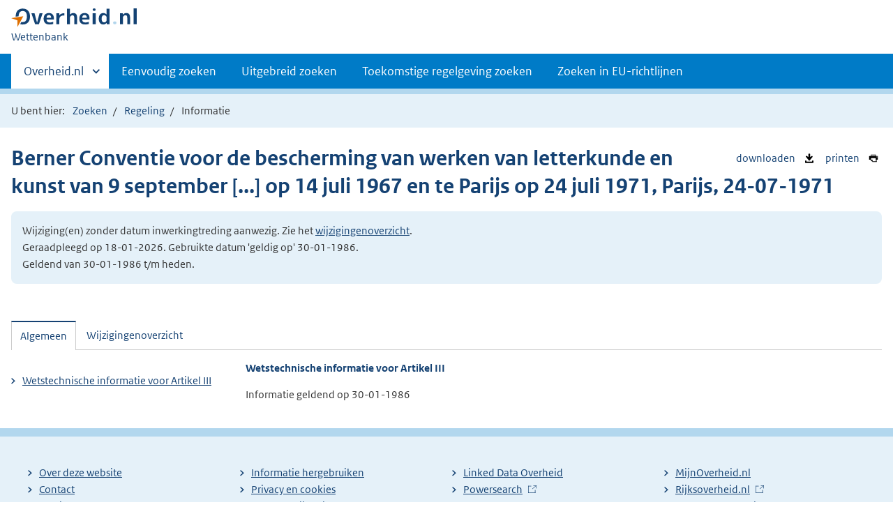

--- FILE ---
content_type: text/html;charset=utf-8
request_url: https://wetten.overheid.nl/BWBV0003977/1986-01-30/0/Verdrag_2/Verdragtekst_2/ArtikelIII/informatie
body_size: 4802
content:
<!DOCTYPE HTML><html lang="nl">
   <head>
      <title>wetten.nl - Informatie - Berner Conventie voor de bescherming van werken van letterkunde en kunst van 9 september 1886, aangevuld te Parijs op 4 mei 1896, herzien te Berlijn op 13 november 1908, aangevuld te Bern op 20 maart 1914, herzien te Rome op 2 juni 1928, te Brussel op 26 juni 1948, te Stockholm op 14 juli 1967 en te Parijs op 24 juli 1971 - BWBV0003977</title>
      <meta charset="utf-8">
      <meta http-equiv="X-UA-Compatible" content="IE=edge">
      <meta name="viewport" content="width=device-width,initial-scale=1"><script>document.documentElement.className = 'has-js';</script><meta name="dcterms:creator" content="Ministerie van Binnenlandse Zaken en Koninkrijksrelaties">
      <meta name="dcterms:identifier" content="BWBV0003977/informatie">
      <meta name="dcterms:title" content="Wetstechnische informatie van Berner Conventie voor de bescherming van werken van letterkunde en kunst van 9 september 1886, aangevuld te Parijs op 4 mei 1896, herzien te Berlijn op 13 november 1908, aangevuld te Bern op 20 maart 1914, herzien te Rome op 2 juni 1928, te Brussel op 26 juni 1948, te Stockholm op 14 juli 1967 en te Parijs op 24 juli 1971">
      <meta name="dcterms:language" content="en">
      <meta name="dcterms:type" content="verdrag">
      <meta name="dcterms:modified" content="2024-10-29">
      <meta name="overheid:authority" content="Buitenlandse Zaken">
      <meta name="dcterms:description" content="Berner Conventie voor de bescherming van werken van letterkunde en kunst van 9 september 1886, aangevuld te Parijs op 4 mei 1896, herzien te Berlijn op 13 november 1908, aangevuld te Bern op 20 maart 1914, herzien te Rome op 2 juni 1928, te Brussel op 26 juni 1948, te Stockholm op 14 juli 1967 en te Parijs op 24 juli 1971">
      <link rel="stylesheet" title="1" href="/css/generic.css?v123">
      <link rel="stylesheet" href="/css/print.css?v123">
      <link rel="stylesheet" href="/css/wetten.css?v123"><script src="/App_Themes/Algemeen/js/jquery.min.js?v123"></script><script src="/App_Themes/Algemeen/js/sessionStorage.min.js?v123"></script><script>var contextPath = '';</script><link rel="shortcut icon" href="/images/favicon.ico?v123" type="image/vnd.microsoft.icon">
   </head>
   <body class="preview"><!--Start Piwik PRO Tag Manager code--><script type="text/javascript">
    (function(window, document, dataLayerName, id) {
    window[dataLayerName]=window[dataLayerName]||[],window[dataLayerName].push({start:(new Date).getTime(),event:"stg.start"});var scripts=document.getElementsByTagName('script')[0],tags=document.createElement('script');
    function stgCreateCookie(a,b,c){var d="";if(c){var e=new Date;e.setTime(e.getTime()+24*c*60*60*1e3),d="; expires="+e.toUTCString()}document.cookie=a+"="+b+d+"; path=/"}
    var isStgDebug=(window.location.href.match("stg_debug")||document.cookie.match("stg_debug"))&&!window.location.href.match("stg_disable_debug");stgCreateCookie("stg_debug",isStgDebug?1:"",isStgDebug?14:-1);
    var qP=[];dataLayerName!=="dataLayer"&&qP.push("data_layer_name="+dataLayerName),isStgDebug&&qP.push("stg_debug");var qPString=qP.length>0?("?"+qP.join("&")):"";
    tags.async=!0,tags.src="https://koop.piwik.pro/containers/"+id+".js"+qPString,scripts.parentNode.insertBefore(tags,scripts);
    !function(a,n,i){a[n]=a[n]||{};for(var c=0;c<i.length;c++)!function(i){a[n][i]=a[n][i]||{},a[n][i].api=a[n][i].api||function(){var a=[].slice.call(arguments,0);"string"==typeof a[0]&&window[dataLayerName].push({event:n+"."+i+":"+a[0],parameters:[].slice.call(arguments,1)})}}(i[c])}(window,"ppms",["tm","cm"]);
    })(window, document, 'dataLayer', '7ce2a4e8-d9e0-42ea-a88f-7526a88ab44f');
  </script>
      <!--End Piwik PRO Tag Manager code--><!--Geen onderhoudsmelding.--><!--Geen informatiemelding.--><div class="skiplinks container"><a href="#content">Direct naar content</a></div>
      <header class="header">
         <div class="header__start">
            <div class="container"><button type="button" class="hidden-desktop button button--icon-hamburger" data-handler="toggle-nav" aria-controls="nav" aria-expanded="false">Menu</button><div class="logo "><a href="https://www.overheid.nl/"><img src="/images/logo.svg?v123" alt="Logo Overheid.nl, ga naar de startpagina van Overheid punt NL."></a><p class="logo__you-are-here"><span class="visually-hidden">U bent nu hier: </span><span>Wettenbank</span></p>
               </div>
            </div>
         </div>
         <nav class="header__nav header__nav--closed" id="nav">
            <h2 class="visually-hidden">Primaire navigatie</h2>
            <div class="container">
               <ul class="header__primary-nav list list--unstyled">
                  <li class="hidden-mobile"><a href="#other-sites" data-handler="toggle-other-sites" data-decorator="init-toggle-other-sites" aria-controls="other-sites" aria-expanded="false"><span class="visually-hidden">Andere sites binnen </span>Overheid.nl</a></li>
                  <li><a href="/zoeken">Eenvoudig zoeken</a></li>
                  <li><a href="/uitgebreid_zoeken">Uitgebreid zoeken</a></li>
                  <li><a href="/toekomstig_zoeken">Toekomstige regelgeving zoeken</a></li>
                  <li><a href="/zoeken_op_eu-richtlijn">Zoeken in EU-richtlijnen</a></li>
               </ul><a href="#other-sites" class="hidden-desktop" data-handler="toggle-other-sites" data-decorator="init-toggle-other-sites" aria-controls="other-sites" aria-expanded="false"><span class="visually-hidden">Andere sites binnen </span>Overheid.nl
                  </a></div>
         </nav>
      </header>
      <div class="header__more header__more--closed" id="other-sites" aria-hidden="true">
         <div class="container columns">
            <div>
               <h2>Berichten over uw Buurt</h2>
               <p>Zoals vergunningen, bouwplannen en lokale regelgeving</p>
               <ul class="list list--linked">
                  <li><a href="https://www.overheid.nl/berichten-over-uw-buurt/rondom-uw-woonadres">Rondom uw woonadres</a></li>
                  <li><a href="https://www.overheid.nl/berichten-over-uw-buurt">Rondom een zelfgekozen adres</a></li>
               </ul>
            </div>
            <div>
               <h2>Dienstverlening</h2>
               <p>Zoals belastingen, uitkeringen en subsidies.</p>
               <ul class="list list--linked">
                  <li><a href="https://www.overheid.nl/dienstverlening">Naar dienstverlening</a></li>
               </ul>
            </div>
            <div>
               <h2>Beleid &amp; regelgeving</h2>
               <p>Officiële publicaties van de overheid.</p>
               <ul class="list list--linked">
                  <li><a href="https://www.overheid.nl/beleid-en-regelgeving">Naar beleid &amp; regelgeving</a></li>
               </ul>
            </div>
            <div>
               <h2>Contactgegevens overheden</h2>
               <p>Adressen en contactpersonen van overheidsorganisaties.</p>
               <ul class="list list--linked">
                  <li><a href="https://organisaties.overheid.nl/">Naar overheidsorganisaties</a></li>
               </ul>
            </div>
         </div>
      </div>
      <div class="row row--page-opener">
         <div class="container">
            <div class="breadcrumb">
               <p>U bent hier:</p>
               <ol>
                  <li id="breadcrumb-item-zoeken"><a href="/zoeken">Zoeken</a></li>
                  <li id="breadcrumb-item-zoekresultaat"><a href="#">Zoekresultaten</a></li>
                  <li id="breadcrumb-item-regeling"><a href="/BWBV0003977/1986-01-30/0/#Verdrag_2_Verdragtekst_2_ArtikelIII">Regeling</a></li>
                  <li>Informatie</li>
               </ol>
            </div>
         </div>
      </div>
      <div class="container row">
         <ul class="pageactions">
            <li><a href="/BWBV0003977/1986-01-30/0/Verdrag_2/Verdragtekst_2/ArtikelIII/informatie/xml" title="WTI van de regeling opslaan als XML-bestand"><img src="/images/icon-download-black.svg?v123" alt="" role="presentation">
                  downloaden
                  </a></li>
            <li><a href="/BWBV0003977/1986-01-30/0/Verdrag_2/Verdragtekst_2/ArtikelIII/informatie/afdrukken" title="Afdrukken"><img src="/images/icon-print.svg?v123" alt="" role="presentation">
                  printen
                  </a></li>
         </ul>
         <h1>Berner Conventie voor de bescherming van werken van letterkunde en kunst van 9 september
            [...] op 14 juli 1967 en te Parijs op 24 juli 1971, Parijs, 24-07-1971</h1>
         <div class="well">
            <p class="">Wijziging(en) zonder datum inwerkingtreding aanwezig. Zie het <a id="link-overzicht-van-wijzigingen" href="/BWBV0003977/1986-01-30/0/informatie#tab-wijzigingenoverzicht">wijzigingenoverzicht</a>. <br>Geraadpleegd op 18-01-2026. Gebruikte datum 'geldig op' 30-01-1986. <br>Geldend van 30-01-1986 t/m heden.</p>
         </div>
         <div id="content" class="tabs" data-decorator="init-tabs">
            <ul class="tabs__list">
               <li role="presentation"><a href="#tab-algemeen" data-handler="open-panel" role="tab" id="tab-1" aria-controls="tab-algemeen">Algemeen</a></li>
               <li role="presentation"><a href="#tab-wijzigingenoverzicht" data-handler="open-panel" role="tab" id="tab-2" aria-controls="tab-wijzigingenoverzicht">Wijzigingenoverzicht</a></li>
            </ul>
            <div class="tabs__panels">
               <div id="tab-algemeen" role="tabpanel" aria-labelledby="tab-1">
                  <div class="columns columns--sidebar-left">
                     <div>
                        <div id="Algemeen">
                           <h3>
                              Wetstechnische informatie voor
                              Artikel III</h3>
                           <p>
                              Informatie geldend op
                              30-01-1986</p>
                        </div>
                     </div>
                     <div>
                        <ul class="list list--linked">
                           <li><a href="#Algemeen">
                                 Wetstechnische informatie voor
                                 Artikel III</a></li>
                        </ul>
                     </div>
                  </div>
               </div>
               <div id="tab-wijzigingenoverzicht" role="tabpanel" aria-labelledby="tab-2">
                  <div class="wijzigingen-overzicht">
                     <h2 id="Wijzigingen">Wijzigingenoverzicht voor Artikel III</h2>
                     <p>
                        (geldig op 30-01-1986)
                        </p>
                     <h4>Opmerking</h4>
                     <p>- Geen opmerking -</p>
                     <div xmlns:local="urn:local" xmlns:xs="http://www.w3.org/2001/XMLSchema" class="table__container">
                        <table class="table--condensed">
                           <thead>
                              <tr>
                                 <th id="th01d353661334e249" colspan="3"></th>
                                 <th scope="col" id="th02d353661334e249" colspan="1">Ontstaansbron</th>
                                 <th scope="col" id="th03d353661334e249" colspan="2">Inwerkingtreding / Voorlopige toepassing</th>
                              </tr>
                              <tr>
                                 <th scope="col" class="rowDatumInwerking" id="th1d353661334e249">Datum</th>
                                 <th scope="col" class="rowTerugwerkende" id="th2d353661334e249">Terugwerkende kracht</th>
                                 <th scope="col" class="rowBetreft" id="th3d353661334e249">Betreft</th>
                                 <th scope="col" class="rowBekendmaking" id="th4d353661334e249">Bekendmaking</th>
                                 <th scope="col" class="rowBekendmaking" id="th5d353661334e249">Bekendmaking</th>
                                 <th scope="col" class="rowBekendmaking" id="th6d353661334e249">Opmerking</th>
                              </tr>
                           </thead>
                           <tbody>
                              <tr class="current">
                                 <td data-before="Datum van inwerkingtreding" class="rowDatumInwerking" headers="th01d353661334e249 th1d353661334e249">30-01-1986 </td>
                                 <td data-before="Terugwerkende kracht" headers="th01d353661334e249 th2d353661334e249"> </td>
                                 <td data-before="Betreft" headers="th01d353661334e249 th3d353661334e249">Nieuwe-regeling, inwerkingtreding </td>
                                 <td data-before="Bekendmaking" headers="th02d353661334e249 th4d353661334e249"><a href="https://zoek.officielebekendmakingen.nl/trb-1972-157.html" target="_blank">Trb. 1972, 157</a> </td>
                                 <td data-before="Bekendmaking" headers="th03d353661334e249 th5d353661334e249"><a href="https://zoek.officielebekendmakingen.nl/trb-1985-151.html" target="_blank">Trb. 1985, 151</a> </td>
                                 <td data-before="Opmerkingen" headers="th03d353661334e249 th6d353661334e249"> </td>
                              </tr>
                              <tr class="">
                                 <td data-before="Datum van inwerkingtreding" class="rowDatumInwerking" headers="th01d353661334e249 th1d353661334e249">24-07-1971 </td>
                                 <td data-before="Terugwerkende kracht" headers="th01d353661334e249 th2d353661334e249"> </td>
                                 <td data-before="Betreft" headers="th01d353661334e249 th3d353661334e249">Totstandkoming </td>
                                 <td data-before="Bekendmaking" headers="th02d353661334e249 th4d353661334e249"><a href="https://zoek.officielebekendmakingen.nl/trb-1972-157.html" target="_blank">Trb. 1972, 157</a> </td>
                                 <td data-before="Bekendmaking" headers="th03d353661334e249 th5d353661334e249"> </td>
                                 <td data-before="Opmerkingen" headers="th03d353661334e249 th6d353661334e249"> </td>
                              </tr>
                           </tbody>
                        </table>
                     </div>
                  </div>
               </div>
            </div>
         </div>
      </div>
      <div xmlns:local="urn:local" xmlns:xs="http://www.w3.org/2001/XMLSchema" class="footer row--footer" role="contentinfo">
         <div class="container columns">
            <ul class="list--linked">
               <li><a href="https://www.overheid.nl/over-deze-site">Over deze website</a></li>
               <li><a href="https://www.overheid.nl/contact/reageren-op-wet-en-regelgeving">Contact</a></li>
               <li><a href="https://www.overheid.nl/english" lang="en">English</a></li>
               <li><a href="https://www.overheid.nl/help/wet-en-regelgeving">Help</a></li>
               <li><a href="https://www.overheid.nl/help/zoeken">Zoeken</a></li>
            </ul>
            <ul class="list list--linked">
               <li><a href="https://www.overheid.nl/informatie-hergebruiken">Informatie hergebruiken</a></li>
               <li><a href="https://www.overheid.nl/privacy-statement">Privacy en cookies</a></li>
               <li><a href="https://www.overheid.nl/toegankelijkheid">Toegankelijkheid</a></li>
               <li><a href="https://www.overheid.nl/sitemap">Sitemap</a></li>
               <li class="list__item"><a href="https://www.ncsc.nl/contact/kwetsbaarheid-melden">Kwetsbaarheid melden</a></li>
            </ul>
            <ul class="list list--linked">
               <li><a href="https://linkeddata.overheid.nl/">Linked Data Overheid</a></li>
               <li><a href="http://powersearch.wetten.nl/">Powersearch</a></li>
            </ul>
            <ul class="list list--linked">
               <li><a href="https://mijn.overheid.nl/">MijnOverheid.nl</a></li>
               <li><a href="https://www.rijksoverheid.nl/">Rijksoverheid.nl</a></li>
               <li><a href="https://ondernemersplein.kvk.nl/">Ondernemersplein</a></li>
               <li><a href="https://www.werkenbijdeoverheid.nl/">Werkenbijdeoverheid.nl</a></li>
            </ul>
         </div>
      </div><script xmlns:local="urn:local" xmlns:xs="http://www.w3.org/2001/XMLSchema" src="/js/wetten.js?v123"></script><script xmlns:local="urn:local" xmlns:xs="http://www.w3.org/2001/XMLSchema" src="/js/main.js?v123"></script><script xmlns:local="urn:local" xmlns:xs="http://www.w3.org/2001/XMLSchema" src="/js/bwb.js?v123"></script><script xmlns:local="urn:local" xmlns:xs="http://www.w3.org/2001/XMLSchema" src="/js/aangevinkte-elementen.js?v123"></script><script xmlns:local="urn:local" xmlns:xs="http://www.w3.org/2001/XMLSchema" src="/js/wti-geraakte-onderdelen.js?v123"></script><script xmlns:local="urn:local" xmlns:xs="http://www.w3.org/2001/XMLSchema" src="/js/lido-aantallen.js?v123"></script><script xmlns:local="urn:local" xmlns:xs="http://www.w3.org/2001/XMLSchema" src="/js/zoeken-broodkruimel.js?v123"></script><script xmlns:local="urn:local" xmlns:xs="http://www.w3.org/2001/XMLSchema">
      ZoekenBroodkruimel.toevoegen();
      AangevinkteElementen.replaceBreadcrumb('breadcrumb-item-regeling');
    </script></body>
   <!--Version: v2.4.0 (b8dc7b77)--></html>

--- FILE ---
content_type: image/svg+xml
request_url: https://wetten.overheid.nl/images/icon-print.svg?v123
body_size: 227
content:
<svg aria-hidden="true" focusable="false" role="img" xmlns="http://www.w3.org/2000/svg" viewBox="0 0 64 64"><path fill="none" d="M0 0h64v64H0z"/><path fill="#000" d="M20 15h23l.154 2H47l-.285-4.391c0-.888-.553-1.609-1.44-1.609H17.9a1.62 1.62 0 0 0-1.615 1.609L16 17h3.846L20 15zM55 19H9a2 2 0 0 0-2 2v17a2 2 0 0 0 2 2h4.484l11.992 12.377c.37.39.875.623 1.524.623h22.393C50.28 53 51 52.28 51 51.393L49.654 40H55a2 2 0 0 0 2-2V21a2 2 0 0 0-2-2zM28.19 49s-.67 2.072-.782 2.423c-.111.35-.314.35-.408.311V41a1 1 0 0 0-1-1h-8.514l1.135-9h25.751l2.139 18H28.189zm23.809-22.84a2.16 2.16 0 0 1 0-4.32 2.16 2.16 0 1 1 0 4.32z"/></svg>


--- FILE ---
content_type: text/javascript
request_url: https://wetten.overheid.nl/js/lido-aantallen.js?v123
body_size: 597
content:
(function () {
  "use strict";

  const actionLiSelector = "li.action--relations.aantallen-lido-onbekend";
  let callback = (entries, observer) => {
    entries.forEach((entry) => {
      if (entry.isIntersecting) {
        const target = entry.target;
        observer.unobserve(target);

        const actionEl = target.querySelector(actionLiSelector);
        const bwbngid = actionEl.dataset['bwbngid'];
        const localRequest = '/service/get-aantal?ext-id=' + encodeURIComponent(bwbngid);
        fetch(localRequest)
          .then(resp => {
            if (!resp.ok) {
              throw new Error('Network response was not ok');
            }
            return resp.text();
          })
          .then(str => {
            const parser = new DOMParser();
            const xmlDoc = parser.parseFromString(str, "application/xml");
            const aantal = xmlDoc.evaluate("/lido/aantal", xmlDoc, null, XPathResult.STRING_TYPE, null).stringValue;
            return aantal;
          })
          .then(aantal => parseInt(aantal))
          .then(aantal => {
            if (aantal > 0) {
              actionEl.classList.replace("aantallen-lido-onbekend", "aantallen-lido");
              actionEl.insertBefore(document.createTextNode(aantal), actionEl.firstChild);
              actionEl.dataset['aantalRelaties'] = aantal;
              actionEl.classList.remove("visually-hidden");
            }
          })
      }
    });
  };

  let observer = new IntersectionObserver(callback, {
    threshold: 1.0,
  });
  document.querySelectorAll(actionLiSelector).forEach((li) => {
    // Trigger only when complete action bar (ul) is in view
    observer.observe(li.parentElement);
  });

})();